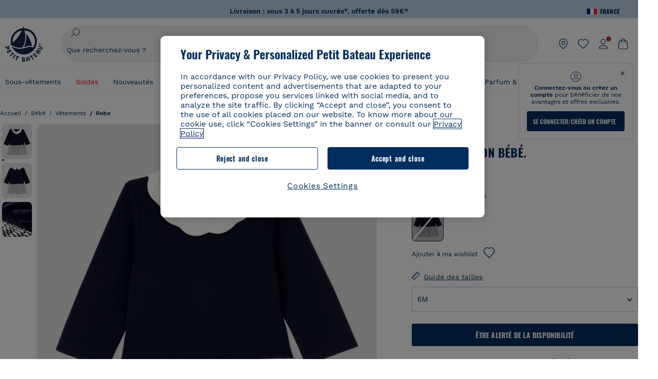

--- FILE ---
content_type: image/svg+xml; charset=UTF-8
request_url: https://www.petit-bateau.fr/on/demandware.static/Sites-PB_FR-Site/-/default/dwc4ae61c0/images/header-cart-v2.svg
body_size: 543
content:
<svg xmlns="http://www.w3.org/2000/svg" width="24" height="24" fill="none" viewBox="0 0 24 24"><path fill="#002E5E" fill-rule="evenodd" d="M7.4 6.604V9a.6.6 0 1 0 1.2 0V6.6h6.8V9a.6.6 0 1 0 1.2 0V6.604c.308.004.568.013.795.03.426.034.69.097.903.198a2.4 2.4 0 0 1 1.033.94c.12.203.208.46.281.881.074.428.126.977.199 1.755l.6 6.4c.086.92.147 1.573.152 2.084.004.506-.048.814-.152 1.055a2.4 2.4 0 0 1-1.056 1.16c-.231.126-.533.207-1.036.25-.51.043-1.165.043-2.09.043H7.771c-.924 0-1.58 0-2.089-.044-.503-.042-.805-.123-1.036-.249a2.4 2.4 0 0 1-1.056-1.16c-.104-.241-.156-.55-.152-1.055.005-.511.066-1.164.152-2.084l.6-6.4c.073-.778.125-1.327.199-1.755.073-.42.16-.678.28-.88a2.4 2.4 0 0 1 1.034-.941c.213-.101.477-.164.903-.198.227-.017.486-.026.794-.03m9.162-1.2c.349.003.655.013.927.034.498.04.925.12 1.323.31a3.6 3.6 0 0 1 1.55 1.411c.226.38.347.797.432 1.29.084.48.14 1.075.21 1.822l.604 6.452c.084.887.15 1.59.154 2.159.006.58-.05 1.078-.248 1.54a3.6 3.6 0 0 1-1.584 1.738c-.44.24-.932.343-1.51.392-.566.048-1.273.048-2.163.048H7.744c-.89 0-1.597 0-2.163-.048-.579-.049-1.07-.151-1.51-.392a3.6 3.6 0 0 1-1.584-1.739c-.198-.46-.254-.959-.249-1.54.005-.568.071-1.271.154-2.158l.605-6.452c.07-.747.126-1.343.21-1.823.085-.492.206-.91.431-1.289a3.6 3.6 0 0 1 1.55-1.411c.399-.19.826-.27 1.324-.31.271-.021.578-.03.927-.035a4.6 4.6 0 0 1 9.123 0M15.348 5.4a3.401 3.401 0 0 0-6.695 0z" clip-rule="evenodd"/></svg>

--- FILE ---
content_type: text/javascript; charset=utf-8
request_url: https://p.cquotient.com/pebble?tla=bckl-PB_FR&activityType=viewProduct&callback=CQuotient._act_callback0&cookieId=abRY7XX4Cl1zvYm6TPqqKvpgsz&userId=&emailId=&product=id%3A%3AA01EP%7C%7Csku%3A%3AA01EP01010%7C%7Ctype%3A%3A%7C%7Calt_id%3A%3A&realm=BCKL&siteId=PB_FR&instanceType=prd&locale=fr_FR&referrer=&currentLocation=https%3A%2F%2Fwww.petit-bateau.fr%2Fbebe%2Fvetements%2Frobe%2Frobe-molleton-bebe.-marshmallow-smoking%2FA01EP01010.html&ls=true&_=1769036767311&v=v3.1.3&fbPixelId=__UNKNOWN__&json=%7B%22cookieId%22%3A%22abRY7XX4Cl1zvYm6TPqqKvpgsz%22%2C%22userId%22%3A%22%22%2C%22emailId%22%3A%22%22%2C%22product%22%3A%7B%22id%22%3A%22A01EP%22%2C%22sku%22%3A%22A01EP01010%22%2C%22type%22%3A%22%22%2C%22alt_id%22%3A%22%22%7D%2C%22realm%22%3A%22BCKL%22%2C%22siteId%22%3A%22PB_FR%22%2C%22instanceType%22%3A%22prd%22%2C%22locale%22%3A%22fr_FR%22%2C%22referrer%22%3A%22%22%2C%22currentLocation%22%3A%22https%3A%2F%2Fwww.petit-bateau.fr%2Fbebe%2Fvetements%2Frobe%2Frobe-molleton-bebe.-marshmallow-smoking%2FA01EP01010.html%22%2C%22ls%22%3Atrue%2C%22_%22%3A1769036767311%2C%22v%22%3A%22v3.1.3%22%2C%22fbPixelId%22%3A%22__UNKNOWN__%22%7D
body_size: 394
content:
/**/ typeof CQuotient._act_callback0 === 'function' && CQuotient._act_callback0([{"k":"__cq_uuid","v":"abRY7XX4Cl1zvYm6TPqqKvpgsz","m":34128000},{"k":"__cq_bc","v":"%7B%22bckl-PB_FR%22%3A%5B%7B%22id%22%3A%22A01EP%22%2C%22sku%22%3A%22A01EP01010%22%7D%5D%7D","m":2592000},{"k":"__cq_seg","v":"0~0.00!1~0.00!2~0.00!3~0.00!4~0.00!5~0.00!6~0.00!7~0.00!8~0.00!9~0.00","m":2592000}]);

--- FILE ---
content_type: text/javascript; charset=utf-8
request_url: https://p.cquotient.com/pebble?tla=bckl-PB_FR&activityType=viewReco&callback=CQuotient._act_callback2&cookieId=abRY7XX4Cl1zvYm6TPqqKvpgsz&userId=&emailId=&products=id%3A%3AA0DSQ%7C%7Csku%3A%3A%7C%7Ctype%3A%3Avgroup%7C%7Calt_id%3A%3AA0DSQ01%3B%3Bid%3A%3AA0EFT%7C%7Csku%3A%3A%7C%7Ctype%3A%3Avgroup%7C%7Calt_id%3A%3AA0EFT03%3B%3Bid%3A%3AA0EFE%7C%7Csku%3A%3A%7C%7Ctype%3A%3Avgroup%7C%7Calt_id%3A%3AA0EFE00%3B%3Bid%3A%3AA0D6C%7C%7Csku%3A%3A%7C%7Ctype%3A%3Avgroup%7C%7Calt_id%3A%3AA0D6C03%3B%3Bid%3A%3AA0DF5%7C%7Csku%3A%3A%7C%7Ctype%3A%3Avgroup%7C%7Calt_id%3A%3AA0DF501%3B%3Bid%3A%3AA0CQV%7C%7Csku%3A%3A%7C%7Ctype%3A%3Avgroup%7C%7Calt_id%3A%3AA0CQV00%3B%3Bid%3A%3AA0D8H%7C%7Csku%3A%3A%7C%7Ctype%3A%3Avgroup%7C%7Calt_id%3A%3AA0D8H00%3B%3Bid%3A%3AA0CX3%7C%7Csku%3A%3A%7C%7Ctype%3A%3Avgroup%7C%7Calt_id%3A%3AA0CX300%3B%3Bid%3A%3AA0D6C%7C%7Csku%3A%3A%7C%7Ctype%3A%3Avgroup%7C%7Calt_id%3A%3AA0D6C03%3B%3Bid%3A%3AA0E9B%7C%7Csku%3A%3A%7C%7Ctype%3A%3Avgroup%7C%7Calt_id%3A%3AA0E9B01%3B%3Bid%3A%3AA0EBN%7C%7Csku%3A%3A%7C%7Ctype%3A%3Avgroup%7C%7Calt_id%3A%3AA0EBN03%3B%3Bid%3A%3AA0EFE%7C%7Csku%3A%3A%7C%7Ctype%3A%3Avgroup%7C%7Calt_id%3A%3AA0EFE00%3B%3Bid%3A%3AA0EF5%7C%7Csku%3A%3A%7C%7Ctype%3A%3Avgroup%7C%7Calt_id%3A%3AA0EF568%3B%3Bid%3A%3AA0EK2%7C%7Csku%3A%3A%7C%7Ctype%3A%3Avgroup%7C%7Calt_id%3A%3AA0EK200%3B%3Bid%3A%3AA0E82%7C%7Csku%3A%3A%7C%7Ctype%3A%3Avgroup%7C%7Calt_id%3A%3AA0E8201%3B%3Bid%3A%3AA0D2G%7C%7Csku%3A%3A%7C%7Ctype%3A%3Avgroup%7C%7Calt_id%3A%3AA0D2G00&recommenderName=__UNDEFINED__&realm=BCKL&siteId=PB_FR&instanceType=prd&locale=fr_FR&slotId=&slotConfigId=&slotConfigTemplate=&referrer=&currentLocation=https%3A%2F%2Fwww.petit-bateau.fr%2Fbebe%2Fvetements%2Frobe%2Frobe-molleton-bebe.-marshmallow-smoking%2FA01EP01010.html&ls=true&_=1769036768414&v=v3.1.3&fbPixelId=__UNKNOWN__&__cq_uuid=abRY7XX4Cl1zvYm6TPqqKvpgsz&__cq_seg=0~0.00!1~0.00!2~0.00!3~0.00!4~0.00!5~0.00!6~0.00!7~0.00!8~0.00!9~0.00&bc=%7B%22bckl-PB_FR%22%3A%5B%7B%22id%22%3A%22A01EP%22%2C%22sku%22%3A%22A01EP01010%22%7D%5D%7D
body_size: 163
content:
/**/ typeof CQuotient._act_callback2 === 'function' && CQuotient._act_callback2([{"k":"__cq_uuid","v":"abRY7XX4Cl1zvYm6TPqqKvpgsz","m":34128000}]);